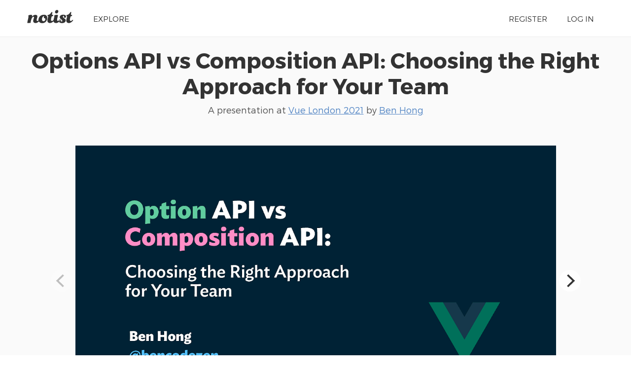

--- FILE ---
content_type: text/html; charset=UTF-8
request_url: https://noti.st/bencodezen/cewAi1/options-api-vs-composition-api-choosing-the-right-approach-for-your-team
body_size: 7669
content:
<!doctype html>
<html lang="en">
<head>
    <meta charset="utf-8">
    <link rel="dns-prefetch" href="https://on.notist.cloud">
    <title>Options API vs Composition API: Choosing the Right Approach for Your Team</title>
    <meta name="viewport" content="width=device-width, initial-scale=1, shrink-to-fit=no">
    <link rel="preload" as="font" crossorigin="crossorigin" type="font/woff2" href="https://on.notist.cloud/fonts/TruenoLt.woff2">
    <link rel="preload" as="font" crossorigin="crossorigin" type="font/woff2" href="https://on.notist.cloud/fonts/TruenoBd.woff2">
        <link rel="stylesheet" href="/assets/css/styles-056.css">
    <script src="/assets/js/focus-visible.js" async></script>
    <link rel="shortcut icon" href="https://on.notist.cloud/assets/favicon.ico" type="image/x-icon">
        <link rel="canonical" href="https://noti.st/bencodezen/cewAi1">
    <meta name="description" content="With the introduction of Composition API into the Vue ecosystem, many are curious as to what they should pick. Options API? Composition API? Which is best? What are the tradeoffs? In this talk, we’ll examine the two approaches so that you can make the right decision for your app.">
    <meta property="og:url"
          content="https://noti.st/bencodezen/cewAi1">
    <meta property="og:type" content="article">
    <meta property="og:title" name="twitter:title"
          content="Options API vs Composition API: Choosing the Right Approach for Your Team by Ben Hong">
    <meta property="og:description" name="twitter:description" content="With the introduction of Composition API into the Vue ecosystem, many are curious as to what they should pick. Options API? Composition API? Which is best? What are the tradeoffs? In this talk, we’ll examine the two approaches so that you can make the right decision for your app.">
    <meta property="og:image" name="twitter:image" content="https://on.notist.cloud/slides/deck7405/large-0.png">
    <meta name="twitter:card" content="summary_large_image">
    <meta name="twitter:dnt" content="on">
            <meta name="twitter:site" content="@benotist">
                <meta name="twitter:creator" content="@bencodezen">
            <link rel="alternate" type="application/json+oembed"
              href="/api/oembed?url=https%3A%2F%2Fnoti.st%2Fbencodezen%2FcewAi1&amp;format=json"
              title="Options API vs Composition API: Choosing the Right Approach for Your Team">
            
    <script type="application/ld+json">
        {
            "@context": "https://schema.org",
            "@type": "PresentationDigitalDocument",
            "url": "https://noti.st/bencodezen/cewAi1",
            "name": "Options API vs Composition API: Choosing the Right Approach for Your Team",
            "headline": "Options API vs Composition API: Choosing the Right Approach for Your Team",
            "description": "With the introduction of Composition API into the Vue ecosystem, many are curious as to what they should pick. Options API? Composition API? Which is best? What are the tradeoffs? In this talk, we’ll examine the two approaches so that you can make the right decision for your app.",
            "author": {
                "@type": "Person",
                "name": "Ben Hong",
                "url": "https://noti.st/bencodezen"
            },
            "datePublished": "2021-10-21T13:00:00+00:00",
            "keywords": "Computer libraries, Digital media, Computer engineering, JavaScript, Programming paradigms, Digital technology, Information technology management, Information technology, Computer science, Computers, Computing, Software engineering, Software development, Computer programming, Software, Technology",
            "image": "https://on.notist.cloud/slides/deck7405/large-0.png",
            "publication": {
                "@type": "PublicationEvent",
                "name": "Vue London 2021",
                "url": "https://noti.st/events/TcloxI/vue-london-2021",
                "location": {
                    "@type": "Place",
                    "address": ""
                },
                "startDate": "2021-10-21T08:00:00+00:00",
                "endDate": "2021-10-21T18:00:00+00:00"
            }
        }
    </script>

        <link rel="alternate" type="application/vnd.api+json" href="/bencodezen/cewAi1.json">
</head>
<body>
    <div class="full-width bg-white">
    <div class="content-width site-banner ">
        <div class="site-logo">
            <a href="/"><img src="https://on.notist.cloud/assets/svg/notist.svg" alt="Notist"></a>
        </div>
        <nav>
            <ul class="main-nav"><li><a href="/explore">Explore</a></li><li class="push-right"><a href="/register">Register</a></li><li ><a
                                    href="/login">Log&nbsp;in</a></li></ul>
        </nav>
    </div>
</div>


    
        

        
        
        
    
    <div class="full-width bg-ltgrey nb">
        <div class="content-width presentation-header">
            <h1><a href="/bencodezen/cewAi1/options-api-vs-composition-api-choosing-the-right-approach-for-your-team">Options API vs Composition API: Choosing the Right Approach for Your Team</a></h1>
            <p class="subhead">A presentation at <a href="/events/TcloxI/vue-london-2021">Vue London 2021</a>  by <a href="/bencodezen">
                    Ben Hong
                </a></p>


        </div>
        
    
    <div class="full-width bg-ltgrey">
        <div class="content-width slides-panel">
            <div class="slide-presentation">
                <div class="deck"><figure class="slide" data-hash="bnZCfw" id="sbnZCfw"><img class="slide-image" src="https://on.notist.cloud/slides/deck7405/large-0.png"
                                             alt=""
                                             srcset="https://on.notist.cloud/slides/deck7405/thumb-0.png 640w,
                                                        https://on.notist.cloud/slides/deck7405/large-0.png 1600w"><figcaption class="hidden"><p>Option API vs Composition API: Choosing the Right Approach for Your Team Ben Hong @bencodezen</p></figcaption></figure><figure class="slide" data-hash="E7I0YL" id="sE7I0YL"><img class="slide-image" data-flickity-lazyload-src="https://on.notist.cloud/slides/deck7405/large-1.png"
                                             alt=""
                                             data-flickity-lazyload-srcset="https://on.notist.cloud/slides/deck7405/thumb-1.png 640w,
                                                        https://on.notist.cloud/slides/deck7405/large-1.png 1600w"><figcaption class="hidden"><p>Sta DX Engineer at Netlify Vue.js Core Team Member
A little about me
Nuxt Ambassador Vue Mastery Instructor Google Developer Expert
ff
Options API vs Composition API
@bencodezen
Vue.js London 2021</p></figcaption></figure><figure class="slide" data-hash="qR0oQk" id="sqR0oQk"><img class="slide-image" data-flickity-lazyload-src="https://on.notist.cloud/slides/deck7405/large-2.png"
                                             alt=""
                                             data-flickity-lazyload-srcset="https://on.notist.cloud/slides/deck7405/thumb-2.png 640w,
                                                        https://on.notist.cloud/slides/deck7405/large-2.png 1600w"><figcaption class="hidden"><p>Before Vue 3, things were “simpler”…
Options API vs Composition API
@bencodezen
Vue.js London 2021</p></figcaption></figure><figure class="slide" data-hash="SkjcJ9" id="sSkjcJ9"><img class="slide-image" data-flickity-lazyload-src="https://on.notist.cloud/slides/deck7405/large-3.png"
                                             alt=""
                                             data-flickity-lazyload-srcset="https://on.notist.cloud/slides/deck7405/thumb-3.png 640w,
                                                        https://on.notist.cloud/slides/deck7405/large-3.png 1600w"><figcaption class="hidden"><p>Because there was only one way to write your components: Options API
Options API vs Composition API
@bencodezen
Vue.js London 2021</p></figcaption></figure><figure class="slide" data-hash="54SQBY" id="s54SQBY"><img class="slide-image" data-flickity-lazyload-src="https://on.notist.cloud/slides/deck7405/large-4.png"
                                             alt=""
                                             data-flickity-lazyload-srcset="https://on.notist.cloud/slides/deck7405/thumb-4.png 640w,
                                                        https://on.notist.cloud/slides/deck7405/large-4.png 1600w"><figcaption class="hidden"><h2>options api.vue &lt;script&gt; export default { data: () =&gt; ({ count: 0 }), computed: { doubleCount() { return this.count * 2 } }, methods: { incrementCount() { this.count++ } } } &lt;/script&gt;</h2><p>&lt;template&gt; &lt;h1&gt;Standard Counter&lt;/h1&gt; &lt;p&gt;Current Count: {{ count }}&lt;/p&gt; &lt;p&gt;Double Count: {{ doubleCount }}&lt;/p&gt; &lt;button @click=”incrementCount”&gt;+&lt;/button&gt; Options API vs Composition API @bencodezen Vue.js London 2021 &lt;/template&gt;</p></figcaption></figure><figure class="slide" data-hash="hOBE3x" id="shOBE3x"><img class="slide-image" data-flickity-lazyload-src="https://on.notist.cloud/slides/deck7405/large-5.png"
                                             alt=""
                                             data-flickity-lazyload-srcset="https://on.notist.cloud/slides/deck7405/thumb-5.png 640w,
                                                        https://on.notist.cloud/slides/deck7405/large-5.png 1600w"><figcaption class="hidden"><p>But with Vue 3 introducing the Composition API, it got a little more complicated…
Options API vs Composition API
@bencodezen
Vue.js London 2021</p></figcaption></figure><figure class="slide" data-hash="Jhu1wM" id="sJhu1wM"><img class="slide-image" data-flickity-lazyload-src="https://on.notist.cloud/slides/deck7405/large-6.png"
                                             alt=""
                                             data-flickity-lazyload-srcset="https://on.notist.cloud/slides/deck7405/thumb-6.png 640w,
                                                        https://on.notist.cloud/slides/deck7405/large-6.png 1600w"><figcaption class="hidden"><h2>composition api.vue &lt;script&gt; export default { data: () =&gt; ({ count: 0 }), computed: { doubleCount() { return this.count * 2 } }, methods: { incrementCount() { this.count++ } } } &lt;/script&gt;</h2><p>&lt;template&gt; &lt;h1&gt;Standard Counter&lt;/h1&gt; &lt;p&gt;Current Count: {{ count }}&lt;/p&gt; &lt;p&gt;Double Count: {{ doubleCount }}&lt;/p&gt; &lt;button @click=”incrementCount”&gt;+&lt;/button&gt; Options API vs Composition API @bencodezen Vue.js London 2021 &lt;/template&gt;</p></figcaption></figure><figure class="slide" data-hash="w1cpol" id="sw1cpol"><img class="slide-image" data-flickity-lazyload-src="https://on.notist.cloud/slides/deck7405/large-7.png"
                                             alt=""
                                             data-flickity-lazyload-srcset="https://on.notist.cloud/slides/deck7405/thumb-7.png 640w,
                                                        https://on.notist.cloud/slides/deck7405/large-7.png 1600w"><figcaption class="hidden"><h2>composition api.vue &lt;script&gt; export default { setup() { }, data: () =&gt; ({ count: 0 }), computed: { doubleCount() { return this.count * 2 } }, methods: { incrementCount() { this.count++ } } } &lt;/script&gt;</h2><p>&lt;template&gt; &lt;h1&gt;Standard Counter&lt;/h1&gt; Options API vs Composition API @bencodezen Vue.js London 2021 &lt;p&gt;Current Count: {{ count }}&lt;/p&gt;</p></figcaption></figure><figure class="slide" data-hash="YLLdhA" id="sYLLdhA"><img class="slide-image" data-flickity-lazyload-src="https://on.notist.cloud/slides/deck7405/large-8.png"
                                             alt=""
                                             data-flickity-lazyload-srcset="https://on.notist.cloud/slides/deck7405/thumb-8.png 640w,
                                                        https://on.notist.cloud/slides/deck7405/large-8.png 1600w"><figcaption class="hidden"><h2>composition api.vue &lt;script&gt; export default { setup() { const count = 0 }, computed: { doubleCount() { return this.count * 2 } }, methods: { incrementCount() { this.count++ } } } &lt;/script&gt;</h2><p>&lt;template&gt; &lt;h1&gt;Standard Counter&lt;/h1&gt; &lt;p&gt;Current Count: {{ count }}&lt;/p&gt; &lt;p&gt;Double Count: {{ doubleCount }}&lt;/p&gt; &lt;button @click=”incrementCount”&gt;+&lt;/button&gt; Options API vs Composition API @bencodezen Vue.js London 2021 &lt;/template&gt;</p></figcaption></figure><figure class="slide" data-hash="Af4RZZ" id="sAf4RZZ"><img class="slide-image" data-flickity-lazyload-src="https://on.notist.cloud/slides/deck7405/large-9.png"
                                             alt=""
                                             data-flickity-lazyload-srcset="https://on.notist.cloud/slides/deck7405/thumb-9.png 640w,
                                                        https://on.notist.cloud/slides/deck7405/large-9.png 1600w"><figcaption class="hidden"><h2>composition api.vue &lt;script&gt; import { ref } from ‘vue’ export default { setup() { const count = ref(0) }, computed: { doubleCount() { return this.count * 2 } }, methods: { incrementCount() { this.count++ } } } &lt;/script&gt;</h2><p>&lt;template&gt; &lt;h1&gt;Standard Counter&lt;/h1&gt; &lt;p&gt;Current Count: {{ @bencodezen count }}&lt;/p&gt; Vue.js London 2021 Options API vs Composition API &lt;p&gt;Double Count: {{ doubleCount }}&lt;/p&gt;</p></figcaption></figure><figure class="slide" data-hash="mynFRy" id="smynFRy"><img class="slide-image" data-flickity-lazyload-src="https://on.notist.cloud/slides/deck7405/large-10.png"
                                             alt=""
                                             data-flickity-lazyload-srcset="https://on.notist.cloud/slides/deck7405/thumb-10.png 640w,
                                                        https://on.notist.cloud/slides/deck7405/large-10.png 1600w"><figcaption class="hidden"><h2>composition api.vue &lt;script&gt; import { ref } from ‘vue’ export default { setup() { const count = ref(0) const doubleCount = computed(() =&gt; count.value * 2) }, methods: { incrementCount() { this.count++ } } } &lt;/script&gt; &lt;template&gt; &lt;h1&gt;Standard Counter&lt;/h1&gt; &lt;p&gt;Current Count: {{ count }}&lt;/p&gt; &lt;p&gt;Double Count: {{ doubleCount }}&lt;/p&gt; &lt;button @click=”incrementCount”&gt;+&lt;/button&gt; &lt;/template&gt;</h2><p>Options API vs Composition API
@bencodezen
Vue.js London 2021</p></figcaption></figure><figure class="slide" data-hash="PIW3KN" id="sPIW3KN"><img class="slide-image" data-flickity-lazyload-src="https://on.notist.cloud/slides/deck7405/large-11.png"
                                             alt=""
                                             data-flickity-lazyload-srcset="https://on.notist.cloud/slides/deck7405/thumb-11.png 640w,
                                                        https://on.notist.cloud/slides/deck7405/large-11.png 1600w"><figcaption class="hidden"><h2>composition api.vue &lt;script&gt; import { computed, ref } from ‘vue’ export default { setup() { const count = ref(0) const doubleCount = computed(() =&gt; count.value * 2) }, methods: { incrementCount() { this.count++ } } } &lt;/script&gt; &lt;template&gt; &lt;h1&gt;Standard Counter&lt;/h1&gt; &lt;p&gt;Current Count: {{ count }}&lt;/p&gt; &lt;p&gt;Double Count: {{ doubleCount }}&lt;/p&gt; &lt;button @click=”incrementCount”&gt;+&lt;/button&gt; &lt;/template&gt;</h2><p>Options API vs Composition API
@bencodezen
Vue.js London 2021</p></figcaption></figure><figure class="slide" data-hash="1cErCm" id="s1cErCm"><img class="slide-image" data-flickity-lazyload-src="https://on.notist.cloud/slides/deck7405/large-12.png"
                                             alt=""
                                             data-flickity-lazyload-srcset="https://on.notist.cloud/slides/deck7405/thumb-12.png 640w,
                                                        https://on.notist.cloud/slides/deck7405/large-12.png 1600w"><figcaption class="hidden"><h2>composition api.vue &lt;script&gt; import { computed, ref } from ‘vue’ export default { setup() { const count = ref(0) const doubleCount = computed(() =&gt; count.value * 2) const incrementCount = () =&gt; { count.value++ } } } &lt;/script&gt; &lt;template&gt; &lt;h1&gt;Standard Counter&lt;/h1&gt; &lt;p&gt;Current Count: {{ count }}&lt;/p&gt; &lt;p&gt;Double Count: {{ doubleCount }}&lt;/p&gt; &lt;button @click=”incrementCount”&gt;+&lt;/button&gt; &lt;/template&gt;</h2><p>Options API vs Composition API
@bencodezen
Vue.js London 2021</p></figcaption></figure><figure class="slide" data-hash="dvxf5B" id="sdvxf5B"><img class="slide-image" data-flickity-lazyload-src="https://on.notist.cloud/slides/deck7405/large-13.jpg"
                                             alt=""
                                             data-flickity-lazyload-srcset="https://on.notist.cloud/slides/deck7405/thumb-13.jpg 640w,
                                                        https://on.notist.cloud/slides/deck7405/large-13.jpg 1600w"><figcaption class="hidden"><h2>composition api.vue &lt;script&gt; import { computed, ref } from ‘vue’ export default { setup() { const count = ref(0) const doubleCount = computed(() =&gt; count.value * 2) const incrementCount = () =&gt; { count.value++ } return { count, doubleCount, incrementCount } } } &lt;/script&gt;</h2><p>&lt;template&gt; &lt;h1&gt;Standard Counter&lt;/h1&gt; &lt;p&gt;Current Count: {{ count }}&lt;/p&gt; &lt;p&gt;Double Count: {{ doubleCount }}&lt;/p&gt; &lt;button @click=”incrementCount”&gt;+&lt;/button&gt; Options API vs Composition API @bencodezen Vue.js London 2021 &lt;/template&gt;</p></figcaption></figure><figure class="slide" data-hash="GFgSxa" id="sGFgSxa"><img class="slide-image" data-flickity-lazyload-src="https://on.notist.cloud/slides/deck7405/large-14.png"
                                             alt=""
                                             data-flickity-lazyload-srcset="https://on.notist.cloud/slides/deck7405/thumb-14.png 640w,
                                                        https://on.notist.cloud/slides/deck7405/large-14.png 1600w"><figcaption class="hidden"><p>And with Vue 3.2’s release of the new script setup syntax, it adds yet another style of writing components…
Options API vs Composition API
@bencodezen
Vue.js London 2021</p></figcaption></figure><figure class="slide" data-hash="sZPGpz" id="ssZPGpz"><img class="slide-image" data-flickity-lazyload-src="https://on.notist.cloud/slides/deck7405/large-15.jpg"
                                             alt=""
                                             data-flickity-lazyload-srcset="https://on.notist.cloud/slides/deck7405/thumb-15.jpg 640w,
                                                        https://on.notist.cloud/slides/deck7405/large-15.jpg 1600w"><figcaption class="hidden"><h2>script setup.vue &lt;script&gt; import { computed, ref } from ‘vue’ export default { setup() { const count = ref(0) const doubleCount = computed(() =&gt; count.value * 2) const incrementCount = () =&gt; { count.value++ } return { count, doubleCount, incrementCount } } } &lt;/script&gt;</h2><p>&lt;template&gt; &lt;h1&gt;Standard Counter&lt;/h1&gt; &lt;p&gt;Current Count: {{ count }}&lt;/p&gt; &lt;p&gt;Double Count: {{ doubleCount }}&lt;/p&gt; &lt;button @click=”incrementCount”&gt;+&lt;/button&gt; Options API vs Composition API @bencodezen Vue.js London 2021 &lt;/template&gt;</p></figcaption></figure><figure class="slide" data-hash="Ut84iO" id="sUt84iO"><img class="slide-image" data-flickity-lazyload-src="https://on.notist.cloud/slides/deck7405/large-16.jpg"
                                             alt=""
                                             data-flickity-lazyload-srcset="https://on.notist.cloud/slides/deck7405/thumb-16.jpg 640w,
                                                        https://on.notist.cloud/slides/deck7405/large-16.jpg 1600w"><figcaption class="hidden"><h2>script setup.vue &lt;script&gt; import { computed, ref } from ‘vue’ setup() const const const
{ count = ref(0) doubleCount = computed(() =&gt; count.value * 2) incrementCount = () =&gt; { count.value++ }
return { count, doubleCount, incrementCount } } &lt;/script&gt; &lt;template&gt; &lt;h1&gt;Standard Counter&lt;/h1&gt; &lt;p&gt;Current Count: {{ count }}&lt;/p&gt; &lt;p&gt;Double Count: {{ doubleCount }}&lt;/p&gt; &lt;button @click=”incrementCount”&gt;+&lt;/button&gt; &lt;/template&gt;</h2><p>Options API vs Composition API
@bencodezen
Vue.js London 2021</p></figcaption></figure><figure class="slide" data-hash="7Cqsan" id="s7Cqsan"><img class="slide-image" data-flickity-lazyload-src="https://on.notist.cloud/slides/deck7405/large-17.jpg"
                                             alt=""
                                             data-flickity-lazyload-srcset="https://on.notist.cloud/slides/deck7405/thumb-17.jpg 640w,
                                                        https://on.notist.cloud/slides/deck7405/large-17.jpg 1600w"><figcaption class="hidden"><h2>script setup.vue &lt;script setup&gt; import { computed, ref } from ‘vue’ const count = ref(0) const doubleCount = computed(() =&gt; count.value * 2) const incrementCount = () =&gt; { count.value++ } return { count, doubleCount, incrementCount } &lt;/script&gt; &lt;template&gt; &lt;h1&gt;Standard Counter&lt;/h1&gt; &lt;p&gt;Current Count: {{ count }}&lt;/p&gt; &lt;p&gt;Double Count: {{ doubleCount }}&lt;/p&gt; &lt;button @click=”incrementCount”&gt;+&lt;/button&gt; &lt;/template&gt;</h2><p>Options API vs Composition API
@bencodezen
Vue.js London 2021</p></figcaption></figure><figure class="slide" data-hash="jWZgTC" id="sjWZgTC"><img class="slide-image" data-flickity-lazyload-src="https://on.notist.cloud/slides/deck7405/large-18.png"
                                             alt=""
                                             data-flickity-lazyload-srcset="https://on.notist.cloud/slides/deck7405/thumb-18.png 640w,
                                                        https://on.notist.cloud/slides/deck7405/large-18.png 1600w"><figcaption class="hidden"><h2>script setup.vue &lt;script setup&gt; import { computed, ref } from ‘vue’ const count = ref(0) const doubleCount = computed(() =&gt; count.value * 2) const incrementCount = () =&gt; { count.value++ } &lt;/script&gt; &lt;template&gt; &lt;h1&gt;Standard Counter&lt;/h1&gt; &lt;p&gt;Current Count: {{ count }}&lt;/p&gt; &lt;p&gt;Double Count: {{ doubleCount }}&lt;/p&gt; &lt;button @click=”incrementCount”&gt;+&lt;/button&gt; &lt;/template&gt;</h2><p>Options API vs Composition API
@bencodezen
Vue.js London 2021</p></figcaption></figure><figure class="slide" data-hash="LqIULb" id="sLqIULb"><img class="slide-image" data-flickity-lazyload-src="https://on.notist.cloud/slides/deck7405/large-19.png"
                                             alt=""
                                             data-flickity-lazyload-srcset="https://on.notist.cloud/slides/deck7405/thumb-19.png 640w,
                                                        https://on.notist.cloud/slides/deck7405/large-19.png 1600w"><figcaption class="hidden"><p>So which one is the “right” one?
Options API vs Composition API
@bencodezen
Vue.js London 2021</p></figcaption></figure><figure class="slide" data-hash="yA1IE0" id="syA1IE0"><img class="slide-image" data-flickity-lazyload-src="https://on.notist.cloud/slides/deck7405/large-20.png"
                                             alt=""
                                             data-flickity-lazyload-srcset="https://on.notist.cloud/slides/deck7405/thumb-20.png 640w,
                                                        https://on.notist.cloud/slides/deck7405/large-20.png 1600w"><figcaption class="hidden"><p>Approach #1:
Options API
Options API vs Composition API
@bencodezen
Vue.js London 2021</p></figcaption></figure><figure class="slide" data-hash="aTk66P" id="saTk66P"><img class="slide-image" data-flickity-lazyload-src="https://on.notist.cloud/slides/deck7405/large-21.png"
                                             alt=""
                                             data-flickity-lazyload-srcset="https://on.notist.cloud/slides/deck7405/thumb-21.png 640w,
                                                        https://on.notist.cloud/slides/deck7405/large-21.png 1600w"><figcaption class="hidden"><h2>options api.vue &lt;script&gt; export default { data: () =&gt; ({ count: 0 }), computed: { doubleCount() { return this.count * 2 } }, methods: { incrementCount() { this.count++ } } } &lt;/script&gt;</h2><p>&lt;template&gt; &lt;h1&gt;Standard Counter&lt;/h1&gt; &lt;p&gt;Current Count: {{ count }}&lt;/p&gt; &lt;p&gt;Double Count: {{ doubleCount }}&lt;/p&gt; &lt;button @click=”incrementCount”&gt;+&lt;/button&gt; Options API vs Composition API @bencodezen Vue.js London 2021 &lt;/template&gt;</p></figcaption></figure><figure class="slide" data-hash="CnStyo" id="sCnStyo"><img class="slide-image" data-flickity-lazyload-src="https://on.notist.cloud/slides/deck7405/large-22.png"
                                             alt=""
                                             data-flickity-lazyload-srcset="https://on.notist.cloud/slides/deck7405/thumb-22.png 640w,
                                                        https://on.notist.cloud/slides/deck7405/large-22.png 1600w"><figcaption class="hidden"><p>Approach #1:
Options API Pros: • Easy to learn • Consistency • Simplicity Options API vs Composition API
@bencodezen
Vue.js London 2021</p></figcaption></figure><figure class="slide" data-hash="p7BhrD" id="sp7BhrD"><img class="slide-image" data-flickity-lazyload-src="https://on.notist.cloud/slides/deck7405/large-23.png"
                                             alt=""
                                             data-flickity-lazyload-srcset="https://on.notist.cloud/slides/deck7405/thumb-23.png 640w,
                                                        https://on.notist.cloud/slides/deck7405/large-23.png 1600w"><figcaption class="hidden"><p>Approach #1:
Options API Pros: • Easy to learn • Consistency • Simplicity Options API vs Composition API
@bencodezen
Cons: • Opinionated • Less flexibility • Not as TS friendly Vue.js London 2021</p></figcaption></figure><figure class="slide" data-hash="RQuVjc" id="sRQuVjc"><img class="slide-image" data-flickity-lazyload-src="https://on.notist.cloud/slides/deck7405/large-24.png"
                                             alt=""
                                             data-flickity-lazyload-srcset="https://on.notist.cloud/slides/deck7405/thumb-24.png 640w,
                                                        https://on.notist.cloud/slides/deck7405/large-24.png 1600w"><figcaption class="hidden"><p>Approach #2:
Composition API
Options API vs Composition API
@bencodezen
Vue.js London 2021</p></figcaption></figure><figure class="slide" data-hash="3kdJc1" id="s3kdJc1"><img class="slide-image" data-flickity-lazyload-src="https://on.notist.cloud/slides/deck7405/large-25.png"
                                             alt=""
                                             data-flickity-lazyload-srcset="https://on.notist.cloud/slides/deck7405/thumb-25.png 640w,
                                                        https://on.notist.cloud/slides/deck7405/large-25.png 1600w"><figcaption class="hidden"><h2>composition api script setup.vue &lt;script setup&gt; import { computed, ref } from ‘vue’ const count = ref(0) const doubleCount = computed(() =&gt; count.value * 2) const incrementCount = () =&gt; { count.value++ } &lt;/script&gt; &lt;template&gt; &lt;h1&gt;Standard Counter&lt;/h1&gt; &lt;p&gt;Current Count: {{ count }}&lt;/p&gt; &lt;p&gt;Double Count: {{ doubleCount }}&lt;/p&gt; &lt;button @click=”incrementCount”&gt;+&lt;/button&gt; &lt;/template&gt;</h2><ul><li></li><li></li></ul><p>Options API vs Composition API
@bencodezen
Vue.js London 2021</p></figcaption></figure><figure class="slide" data-hash="g4M7UQ" id="sg4M7UQ"><img class="slide-image" data-flickity-lazyload-src="https://on.notist.cloud/slides/deck7405/large-26.png"
                                             alt=""
                                             data-flickity-lazyload-srcset="https://on.notist.cloud/slides/deck7405/thumb-26.png 640w,
                                                        https://on.notist.cloud/slides/deck7405/large-26.png 1600w"><figcaption class="hidden"><p>Approach #2:
Composition API Pros: • Flexibility • “Just JavaScript” • TS friendly Options API vs Composition API
@bencodezen
Vue.js London 2021</p></figcaption></figure><figure class="slide" data-hash="IO4vMp" id="sIO4vMp"><img class="slide-image" data-flickity-lazyload-src="https://on.notist.cloud/slides/deck7405/large-27.png"
                                             alt=""
                                             data-flickity-lazyload-srcset="https://on.notist.cloud/slides/deck7405/thumb-27.png 640w,
                                                        https://on.notist.cloud/slides/deck7405/large-27.png 1600w"><figcaption class="hidden"><p>Approach #2:
Composition API Pros: • Flexibility • “Just JavaScript” • TS friendly Options API vs Composition API
@bencodezen
Cons: • More flexibility • Higher barrier of entry • Lack of structure Vue.js London 2021</p></figcaption></figure><figure class="slide" data-hash="uhnjFE" id="suhnjFE"><img class="slide-image" data-flickity-lazyload-src="https://on.notist.cloud/slides/deck7405/large-28.png"
                                             alt=""
                                             data-flickity-lazyload-srcset="https://on.notist.cloud/slides/deck7405/thumb-28.png 640w,
                                                        https://on.notist.cloud/slides/deck7405/large-28.png 1600w"><figcaption class="hidden"><p>Approach #3:
Options API + Composition API
Options API vs Composition API
@bencodezen
Vue.js London 2021</p></figcaption></figure><figure class="slide" data-hash="X1WX7d" id="sX1WX7d"><img class="slide-image" data-flickity-lazyload-src="https://on.notist.cloud/slides/deck7405/large-29.jpg"
                                             alt=""
                                             data-flickity-lazyload-srcset="https://on.notist.cloud/slides/deck7405/thumb-29.jpg 640w,
                                                        https://on.notist.cloud/slides/deck7405/large-29.jpg 1600w"><figcaption class="hidden"><h2>options and composition api.vue &lt;script&gt; import { computed, ref } from ‘vue’ export default { setup() { const count = ref(0) const doubleCount = computed(() =&gt; count.value * 2) const incrementCount = () =&gt; { count.value++ } return { count, doubleCount, incrementCount } } } &lt;/script&gt;</h2><ul><li></li><li></li></ul><p>&lt;template&gt; &lt;h1&gt;Standard Counter&lt;/h1&gt; &lt;p&gt;Current Count: {{ count }}&lt;/p&gt; &lt;p&gt;Double Count: {{ doubleCount }}&lt;/p&gt; &lt;button @click=”incrementCount”&gt;+&lt;/button&gt; Options API vs Composition API @bencodezen Vue.js London 2021 &lt;/template&gt;</p></figcaption></figure><figure class="slide" data-hash="9LFL02" id="s9LFL02"><img class="slide-image" data-flickity-lazyload-src="https://on.notist.cloud/slides/deck7405/large-30.png"
                                             alt=""
                                             data-flickity-lazyload-srcset="https://on.notist.cloud/slides/deck7405/thumb-30.png 640w,
                                                        https://on.notist.cloud/slides/deck7405/large-30.png 1600w"><figcaption class="hidden"><h2>options and composition api.vue &lt;script&gt; import { computed, ref } from ‘vue’ export default { setup() { const count = ref(0) const doubleCount = computed(() =&gt; count.value * 2) const incrementCount = () =&gt; { count.value++ } return { count, doubleCount, incrementCount } }, computed: { tripleCount() { return this.count * 3 } } } &lt;/script&gt; Options API vs Composition API
@bencodezen -</h2><ul><li></li></ul>
&lt;template&gt;
Vue.js London 2021

                                    </figcaption></figure><figure class="slide" data-hash="ley8sR" id="sley8sR"><img class="slide-image" data-flickity-lazyload-src="https://on.notist.cloud/slides/deck7405/large-31.png"
                                             alt=""
                                             data-flickity-lazyload-srcset="https://on.notist.cloud/slides/deck7405/thumb-31.png 640w,
                                                        https://on.notist.cloud/slides/deck7405/large-31.png 1600w"><figcaption class="hidden"><p>Approach #3:
Options API + Composition API Pros: • Structure w/ flexibility • Progressive enhancement • More TS friendly Options API vs Composition API
@bencodezen
Vue.js London 2021</p></figcaption></figure><figure class="slide" data-hash="Nygwkq" id="sNygwkq"><img class="slide-image" data-flickity-lazyload-src="https://on.notist.cloud/slides/deck7405/large-32.png"
                                             alt=""
                                             data-flickity-lazyload-srcset="https://on.notist.cloud/slides/deck7405/thumb-32.png 640w,
                                                        https://on.notist.cloud/slides/deck7405/large-32.png 1600w"><figcaption class="hidden"><p>Approach #3:
Options API + Composition API Pros: • Structure w/ flexibility • Progressive enhancement • More TS friendly Options API vs Composition API
@bencodezen
Vue.js London 2021
Cons: • Two approaches • More verbose • Not as TS friendly</p></figcaption></figure><figure class="slide" data-hash="0IPkdF" id="s0IPkdF"><img class="slide-image" data-flickity-lazyload-src="https://on.notist.cloud/slides/deck7405/large-33.png"
                                             alt=""
                                             data-flickity-lazyload-srcset="https://on.notist.cloud/slides/deck7405/thumb-33.png 640w,
                                                        https://on.notist.cloud/slides/deck7405/large-33.png 1600w"><figcaption class="hidden"><p>So which one is the “right” one?
Options API vs Composition API
@bencodezen
Vue.js London 2021</p></figcaption></figure><figure class="slide" data-hash="cc8YVe" id="scc8YVe"><img class="slide-image" data-flickity-lazyload-src="https://on.notist.cloud/slides/deck7405/large-34.png"
                                             alt=""
                                             data-flickity-lazyload-srcset="https://on.notist.cloud/slides/deck7405/thumb-34.png 640w,
                                                        https://on.notist.cloud/slides/deck7405/large-34.png 1600w"><figcaption class="hidden"><p>What matters is choosing the right approach for your team.
Options API vs Composition API
@bencodezen
Vue.js London 2021</p></figcaption></figure><figure class="slide" data-hash="EvrMO3" id="sEvrMO3"><img class="slide-image" data-flickity-lazyload-src="https://on.notist.cloud/slides/deck7405/large-35.png"
                                             alt=""
                                             data-flickity-lazyload-srcset="https://on.notist.cloud/slides/deck7405/thumb-35.png 640w,
                                                        https://on.notist.cloud/slides/deck7405/large-35.png 1600w"><figcaption class="hidden"><p>Aspects to Consider
Options API vs Composition API
@bencodezen
Vue.js London 2021</p></figcaption></figure><figure class="slide" data-hash="rFaAGS" id="srFaAGS"><img class="slide-image" data-flickity-lazyload-src="https://on.notist.cloud/slides/deck7405/large-36.png"
                                             alt=""
                                             data-flickity-lazyload-srcset="https://on.notist.cloud/slides/deck7405/thumb-36.png 640w,
                                                        https://on.notist.cloud/slides/deck7405/large-36.png 1600w"><figcaption class="hidden"><p>Aspects to Consider • Migrating or new? • Who is contributing? • Plan on using TypeScript heavily? • What does the team prefer? Options API vs Composition API
@bencodezen
Vue.js London 2021</p></figcaption></figure><figure class="slide" data-hash="TZIy8r" id="sTZIy8r"><img class="slide-image" data-flickity-lazyload-src="https://on.notist.cloud/slides/deck7405/large-37.jpg"
                                             alt=""
                                             data-flickity-lazyload-srcset="https://on.notist.cloud/slides/deck7405/thumb-37.jpg 640w,
                                                        https://on.notist.cloud/slides/deck7405/large-37.jpg 1600w"><figcaption class="hidden"><p>⚖ Final Verdict?
Options API vs Composition API
@bencodezen
Vue.js London 2021</p></figcaption></figure><figure class="slide" data-hash="5t1m1G" id="s5t1m1G"><img class="slide-image" data-flickity-lazyload-src="https://on.notist.cloud/slides/deck7405/large-38.png"
                                             alt=""
                                             data-flickity-lazyload-srcset="https://on.notist.cloud/slides/deck7405/thumb-38.png 640w,
                                                        https://on.notist.cloud/slides/deck7405/large-38.png 1600w"><figcaption class="hidden"><p>Every approach is a valid one.
Options API vs Composition API
@bencodezen
Vue.js London 2021</p></figcaption></figure><figure class="slide" data-hash="iCkZtf" id="siCkZtf"><img class="slide-image" data-flickity-lazyload-src="https://on.notist.cloud/slides/deck7405/large-39.png"
                                             alt=""
                                             data-flickity-lazyload-srcset="https://on.notist.cloud/slides/deck7405/thumb-39.png 640w,
                                                        https://on.notist.cloud/slides/deck7405/large-39.png 1600w"><figcaption class="hidden"><p>Every approach is a valid one regardless of what everyone else says. Options API vs Composition API
@bencodezen
Vue.js London 2021</p></figcaption></figure><figure class="slide" data-hash="KWTNm4" id="sKWTNm4"><img class="slide-image" data-flickity-lazyload-src="https://on.notist.cloud/slides/deck7405/large-40.png"
                                             alt=""
                                             data-flickity-lazyload-srcset="https://on.notist.cloud/slides/deck7405/thumb-40.png 640w,
                                                        https://on.notist.cloud/slides/deck7405/large-40.png 1600w"><figcaption class="hidden"><p>Because at the end of the day, what matters are the features being shipped and whether the team enjoys working with the code base. Options API vs Composition API
@bencodezen
Vue.js London 2021</p></figcaption></figure><figure class="slide" data-hash="wqCBeT" id="swqCBeT"><img class="slide-image" data-flickity-lazyload-src="https://on.notist.cloud/slides/deck7405/large-41.jpg"
                                             alt=""
                                             data-flickity-lazyload-srcset="https://on.notist.cloud/slides/deck7405/thumb-41.jpg 640w,
                                                        https://on.notist.cloud/slides/deck7405/large-41.jpg 1600w"><figcaption class="hidden"><p>Thank you! bencodezen.io twitter.com/bencodezen youtube.com/bencodezen twitch.tv/bencodezen Options API vs Composition API
@bencodezen
Vue.js London 2021</p></figcaption></figure><div class="sharesheet hidden" aria-hidden id="sharesheet"><div class="inner"><h4>Link for this presentation:</h4><p><input class="copybox" type="text" readonly value="https://noti.st/bencodezen/cewAi1"></p><h4>HTML code for embedding:</h4><textarea class="copybox" rows="3" cols="80" readonly><p data-notist="bencodezen/cewAi1">View <a href="https://noti.st/bencodezen/cewAi1">Options API vs Composition API: Choosing the Right Approach for Your Team</a> on Notist.</p><script async src="https://on.notist.cloud/embed/002.js"></script></textarea><h4>Share on social media:</h4><ul class="social-sharing"><li><a data-twitter-share-button data-dnt="true" href="https://twitter.com/intent/tweet?text=Options%20API%20vs%20Composition%20API%3A%20Choosing%20the%20Right%20Approach%20for%20Your%20Team%20%E2%80%93%20@bencodezen">Tweet</a></li><li id="share-linkedin" data-url="https://noti.st/bencodezen/cewAi1"></li></ul><p class="buttons"><button id="sharesheet-dismiss" class="button"><svg xmlns="http://www.w3.org/2000/svg" width="16" height="16" class="icon icon-cancel-circle" viewBox="0 0 24 24"><path data-name="cancel-circle" d="M12 0a12 12 0 1 0 12 12A12 12 0 0 0 12 0zm4.707 15.293a1 1 0 1 1-1.414 1.414L12 13.414l-3.293 3.293a1 1 0 1 1-1.414-1.414L10.586 12 7.293 8.707a1 1 0 1 1 1.414-1.414L12 10.586l3.293-3.293a1 1 0 1 1 1.414 1.414L13.414 12z"/></svg> Dismiss</button></p></div></div></div>            </div>
            <div class="slide-footer">
                <div class="person-badge">
                                            <img src="https://on.notist.cloud/profile/av-bencodezen-large-27b295a45e134fe5.jpg" class="avatar" alt="Ben Hong">
                                        <div class="details"><span class="fullname">Ben Hong</span>
                        <br><a href="/bencodezen" title="View Ben’s profile">@bencodezen</a></div>
                </div>
                <div class="slide-count">
                                            <span title="Currently showing slide" href="/bencodezen/cewAi1/slides/"
                              class="slide-count-current">1</span> /
                        <span href="/bencodezen/cewAi1/slides" class="slide-count-total"
                              title="Number of slides in slidedeck">42</span>
                                    </div>
                <div class="slide-actions">
                                            <ul class="action-icons">
                            <li>
                                <a class="action" href="https://noti.st/bencodezen/cewAi1/embed" title="Share" id="showembed" aria-describedby="action-embed"><svg xmlns="http://www.w3.org/2000/svg" width="16" height="16" class="icon icon-send-up" viewBox="0 0 24 24"><path data-name="send-up" d="M7.414 7H10v7a2 2 0 0 0 4 0V7h2.586a1 1 0 0 0 .707-1.707L12 0 6.707 5.293A1 1 0 0 0 7.414 7zM20 12v6a2 2 0 0 1-2 2H6a2 2 0 0 1-2-2v-6H0v6a6.006 6.006 0 0 0 6 6h12a6.006 6.006 0 0 0 6-6v-6z"/></svg></a>
                                <span id="action-embed" role="tooltip">Share</span>
                            </li>
                                                            <li><a href="https://on.notist.cloud/pdf/deck-0e2f305f3783cb82.pdf" download="options-api-vs-composition-api-choosing-the-right-approach-for-your-team.pdf"
                                       class="action" title="Download slidedeck" aria-describedby="action-download"><svg xmlns="http://www.w3.org/2000/svg" width="16" height="16" class="icon icon-heart-download" viewBox="0 0 24 24"><path data-name="heart-download" d="M18.2 2.04A6.169 6.169 0 0 0 13 4.058V10h2a1 1 0 0 1 .707 1.707L12 15.415l-3.707-3.708A1 1 0 0 1 9 10h2V4.091C9.4 2.633 7.967 1.8 5.8 2.04 2.257 2.427-.52 6.47.083 10 1.049 15.659 6.027 19 12 22c5.973-3 10.951-6.341 11.917-12 .603-3.53-2.174-7.573-5.717-7.96z"/></svg></a>
                                    <span  id="action-download" role="tooltip">Download</span>
                                </li>
                                                        <li><a href="/bencodezen/cewAi1/slides" class="action" title="View all slides" aria-describedby="action-map"><svg xmlns="http://www.w3.org/2000/svg" width="16" height="16" class="icon icon-map" viewBox="0 0 24 24"><path data-name="map" d="M8 23l7-3V1L8 4zm-8-3l6 3V4L0 1zM17 1v19l7 3V4z"/></svg></a>
                                <span id="action-map" role="tooltip">View&nbsp;all&nbsp;slides</span>
                            </li>
                            <li><a href="/bencodezen/cewAi1/present" class="action"
                                   title="Enter presentation mode" aria-describedby="action-present"><svg xmlns="http://www.w3.org/2000/svg" width="16" height="16" class="icon icon-presentation" viewBox="0 0 24 24"><path data-name="presentation" d="M22 0H2a2 2 0 0 0-2 2v12a2 2 0 0 0 2 2h9v1.586l-4.707 4.707a1 1 0 0 0 1.414 1.414L11 20.414V23a1 1 0 0 0 2 0v-2.586l3.293 3.293a1 1 0 0 0 1.414-1.414L13 17.586V16h9a2 2 0 0 0 2-2V2a2 2 0 0 0-2-2zm-1 13H3V3h18z"/></svg></a>
                                <span id="action-present" role="tooltip">Present</span>
                            </li>
                        </ul>
                                    </div>
            </div>
        </div>
    </div>

            <script src="/assets/js/flickity.pkgd.min.js?v=2.1.2"></script>
        <script>
            document.addEventListener("DOMContentLoaded", function (event) {

                var flkty = new Flickity('.deck', {
                    // options
                    lazyLoad: 3,
                    pageDots: false,
                    cellSelector: '.slide',
                    selectedAttraction: 0.5,
                    friction: 1,
                    hash: true
                });

                document.querySelector('.slide-count-total').innerHTML = (flkty.cells.length);

                flkty.on('select', function () {
                    var hash = flkty.selectedCell.element.getAttribute('data-hash');
                    document.querySelector('.slide-count-current').innerHTML = (flkty.selectedIndex + 1);
                    document.querySelector('.slide-count [href]').href = '/bencodezen/cewAi1/slides/' + hash;
                });

                flkty.on('change', function() {
                    // restart GIFs when they're shown
                    var gif = flkty.selectedCell.element.querySelector('img[src$=".gif"]');
                    if (gif) gif.setAttribute('src', gif.getAttribute('src'));
                });

                if (location.hash) {
                    setTimeout(function () {
                        window.scrollTo(0, 0);
                    }, 1);
                }

                // load twitter js
                var initialiseTwitterSharing = function(element){

                    if (!window.twttr) {
                        window.twttr = (function(d, s, id) {
                            var js, fjs = d.getElementsByTagName(s)[0],
                                t = window.twttr || {};
                            if (d.getElementById(id)) return t;
                            js = d.createElement(s);
                            js.id = id;
                            js.src = "https://platform.twitter.com/widgets.js";
                            fjs.parentNode.insertBefore(js, fjs);
                            t._e = [];
                            t.ready = function(f) {
                                t._e.push(f);
                            };
                            return t;
                        }(document, "script", "twitter-wjs"));
                    }

                    var sharelinks = element.querySelectorAll('a[data-twitter-share-button]');

                    if (sharelinks.length) {
                        Array.from(sharelinks, function(o){
                            o.classList.add('twitter-share-button');
                            o.removeAttribute('data-twitter-share-button');
                        });

                        twttr.ready(
                            function (twttr) {
                                twttr.widgets.load();
                            }
                        );

                    }

                };

                // load linkedin js
                var initialiseLinkedInSharing = function() {
                    var linkedin = document.getElementById('share-linkedin');

                    if (!linkedin.getAttribute('data-init')) {

                        var btn_script = document.createElement('script');
                        btn_script.type = "IN/Share";
                        btn_script.setAttribute('data-url', linkedin.getAttribute('data-url'));
                        linkedin.appendChild(btn_script);

                        var js_script = document.createElement('script');
                        js_script.type = "text/javascript";
                        js_script.src = "https://platform.linkedin.com/in.js";
                        document.getElementsByTagName('head')[0].appendChild(js_script);

                        linkedin.setAttribute('data-init', true);
                    }
                };

                // show embed
                var embedTrigger = document.getElementById('showembed');
                if (embedTrigger) {
                    var sharesheet = document.getElementById('sharesheet');
                    if (sharesheet) {
                        embedTrigger.addEventListener('click', function(event) {
                            event.preventDefault();

                                                        initialiseTwitterSharing(sharesheet);
                            initialiseLinkedInSharing(sharesheet);
                                                        shide(sharesheet);
                        });

                        document.getElementById('sharesheet-dismiss').addEventListener('click', function(event) {
                            event.preventDefault();
                            shide(sharesheet);
                        }, false);
                    }

                }

                var shide = function (el) {
                    if (el) {
                        if (!el.classList.contains('hidden')) {
                            el.classList.add('hidden');
                            el.setAttribute('aria-hidden', true);
                        } else {
                            el.classList.remove('hidden');
                            el.setAttribute('aria-hidden', false);
                        }
                    }
                }
            });

        </script>
    
<div class="bg-white full-width">
    <div id="desc" class="content-width presentation-description presentation-description-short">
        <p>With the introduction of Composition API into the Vue ecosystem, many are curious as to what they should pick. Options API? Composition API? Which is best? What are the tradeoffs? In this talk, we’ll examine the two approaches so that you can make the right decision for your app.</p>

    </div>
</div>
    <div class="bg-primary full-width">
        <div class="promo-bar">
            <a href="/">
                Ben puts presentations on <img src="/assets/svg/notistwh.svg" alt="Notist"> for free. You
                can too.
            </a>
        </div>
    </div>

    </div>
            <img src="/activity/presentation/cewAi1.png" alt="" width="1" height="1">
    
    	<footer class="main-footer full-width">
	    <div class="content-width r-grid-4">
	        <div class="logo-strap">
	            <a href="/"><img src="https://on.notist.cloud/assets/svg/notist.svg" alt="Notist"></a>
	        </div>
			<ul>
				<li><h3>Important stuff</h3></li>
				<li><a href="/support">Help &amp; support</a></li>
				<li><a href="/legal/terms">Terms of use</a></li>
				<li><a href="/legal/privacy">Privacy policy</a></li>
			</ul>
	       	<ul>
	            <li><h3>And more</h3></li>
	            <li><a href="/pro">Pro accounts</a></li>
	            <li><a href="/teams">Notist for teams</a></li>
                <li><a href="/about/credits">Credits</a></li>
	        </ul>
	        <ul>
	            <li><h3>Elsewhere</h3></li>
	            <li><a href="https://be.noti.st/">Blog</a></li>
                <li><a href="https://twitter.com/benotist">Twitter</a></li>
                <li><a href="https://be.noti.st/newsletter">Newsletter</a></li>
	        </ul>
	    </div>
	</footer>
<script async src="https://www.googletagmanager.com/gtag/js?id=G-9S6ZQ67DTG"></script>
<script>
  window.dataLayer = window.dataLayer || [];
  function gtag(){dataLayer.push(arguments);}
  gtag('js', new Date());
    gtag('config', 'G-9S6ZQ67DTG', {
      'page_location': '/bencodezen/cewAi1'
  });
  </script>




</body>
</html>